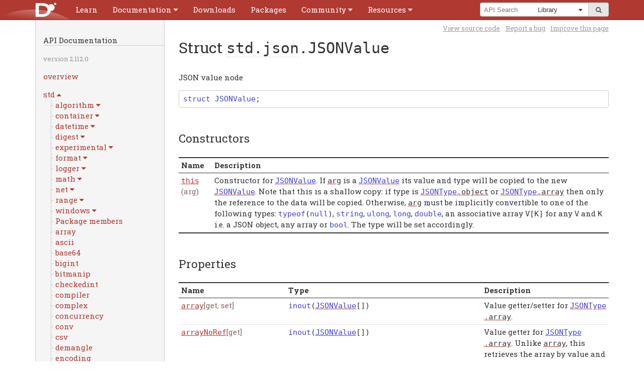

--- FILE ---
content_type: text/html
request_url: https://dlang.org/library/std/json/json_value.html
body_size: 9698
content:
<!DOCTYPE html>
<html lang="en-US">
	<!--
| Copyright (c) 1999-$#{year} by the D Language Foundation
| All Rights Reserved.
| https://dlang.org/foundation_overview.html-->
	<head>
		<meta charset="utf-8"/>
		<meta name="keywords" content="D programming language"/>
		<meta name="description" content="D Programming Language"/>
		<title>Struct JSONValue - D Programming Language</title>
		<link rel="stylesheet" href="../../../css/codemirror.css"/>
		<link rel="stylesheet" href="../../../css/style.css"/>
		<link rel="stylesheet" href="../../../css/print.css" media="print"/>
		<link rel="stylesheet" href="../../../css/ddox.css"/>
		<link rel="stylesheet" href="https://maxcdn.bootstrapcdn.com/font-awesome/4.2.0/css/font-awesome.min.css"/>
		<link rel="shortcut icon" href="../../../favicon.ico"/>
		<script src="https://ajax.googleapis.com/ajax/libs/jquery/1.7.2/jquery.min.js" type="text/javascript"></script>
		<meta name="viewport" content="width=device-width, initial-scale=1.0, minimum-scale=0.1, maximum-scale=10.0"/>
	</head>
	<body class="std" id="std.json">
		<script type="text/javascript">document.body.className += ' have-javascript';</script>
		<div id="top">
			<div class="helper">
				<div class="helper expand-container">
					<a class="logo" href="../../../">
						<img id="logo" width="125" height="95" alt="D Logo" src="../../../images/dlogo.svg"/>
					</a>
					<a class="hamburger expand-toggle" href="../../../menu.html" title="Menu">
						<span>Menu</span>
					</a>
					<div id="cssmenu">
						<ul>
							<li>
								<a href="https://tour.dlang.org">
									<span>Learn</span>
								</a>
							</li>
							<li class="expand-container">
								<a class="expand-toggle" href="../../../documentation.html">
									<span>Documentation</span>
								</a>
								<ul>
									<li>
										<a href="../../../spec/spec.html">Language Reference</a>
									</li>
									<li>
										<a href="../../../phobos/index.html">Library Reference</a>
									</li>
									<li>
										<a href="../../../dmd.html">Command-line Reference</a>
									</li>
									<li class="menu-divider">
										<a href="../../../comparison.html">Feature Overview</a>
									</li>
									<li>
										<a href="../../../articles.html">Articles</a>
									</li>
								</ul>
							</li>
							<li>
								<a href="../../../download.html">
									<span>Downloads</span>
								</a>
							</li>
							<li>
								<a href="https://code.dlang.org">
									<span>Packages</span>
								</a>
							</li>
							<li class="expand-container">
								<a class="expand-toggle" href="../../../community.html">
									<span>Community</span>
								</a>
								<ul>
									<li>
										<a href="https://dlang.org/blog">Blog</a>
									</li>
									<li>
										<a href="../../../orgs-using-d.html">Orgs using D</a>
									</li>
									<li>
										<a href="https://twitter.com/search?q=%23dlang">Twitter</a>
									</li>
									<li>
										<a href="../../../calendar.html">Calendar</a>
									</li>
									<li class="menu-divider">
										<a href="https://forum.dlang.org">Forums</a>
									</li>
									<li>
										<a href="irc://irc.libera.chat/d">IRC</a>
									</li>
									<li>
										<a href="https://wiki.dlang.org">Wiki</a>
									</li>
									<li class="menu-divider">
										<a href="https://github.com/dlang">GitHub</a>
									</li>
									<li>
										<a href="../../../bugstats.html">Issues</a>
									</li>
									<li>
										<a href="https://wiki.dlang.org/Get_involved">Get Involved</a>
									</li>
									<li class="menu-divider">
										<a href="../../../foundation">Foundation</a>
									</li>
									<li>
										<a href="../../../security.html">Security Team</a>
									</li>
									<li>
										<a href="../../../foundation/donate.html">Donate</a>
									</li>
									<li>
										<a href="../../../foundation/sponsors.html">Sponsors</a>
									</li>
								</ul>
							</li>
							<li class="expand-container">
								<a class="expand-toggle" href="../../../resources.html">
									<span>Resources</span>
								</a>
								<ul>
									<li>
										<a href="https://wiki.dlang.org/Books">Books</a>
									</li>
									<li>
										<a href="https://wiki.dlang.org/Tutorials">Tutorials</a>
									</li>
									<li class="menu-divider">
										<a href="https://wiki.dlang.org/Development_tools">Tools</a>
									</li>
									<li>
										<a href="https://wiki.dlang.org/Editors">Editors</a>
									</li>
									<li>
										<a href="https://wiki.dlang.org/IDEs">IDEs</a>
									</li>
									<li>
										<a href="http://rainers.github.io/visuald/visuald/StartPage.html">Visual D</a>
									</li>
									<li class="menu-divider">
										<a href="../../../acknowledgements.html">Acknowledgments</a>
									</li>
									<li>
										<a href="../../../dstyle.html">D Style</a>
									</li>
									<li>
										<a href="../../../spec/glossary.html">Glossary</a>
									</li>
									<li>
										<a href="../../../sitemap.html">Sitemap</a>
									</li>
								</ul>
							</li>
						</ul>
					</div>
					<div class="search-container expand-container">
						<a class="expand-toggle" href="../../../search.html" title="Search">
							<span>Search</span>
						</a>
						<div id="search-box">
							<form method="get" action="https://duckduckgo.com/" autocomplete="off">
								<input id="domains" type="hidden" name="domains" value="dlang.org"/>
								            
								<input id="sourceid" type="hidden" name="sourceid" value="google-search"/>
								            
								<span id="search-query">
									<input id="q" name="q" placeholder="Search"/>
									<input id="symbolSearch" style="display: none" type="text" name="symbolSearch" placeholder="API Search" onchange="performSymbolSearch(80);" onkeypress="this.onchange();" onpaste="this.onchange();" oninput="this.onchange();" autofocus/>
								</span>
								<span id="search-dropdown">
									<div class="helper">
										<select id="sitesearch" name="sitesearch" size="1">
											<option value="dlang.org">Entire D Site</option>                    <option selected="" value="dlang.org/spec">Language</option>                    <option selected="" value="dlang.org/library">Library</option>                    <option value="forum.dlang.org">Forums</option>
										</select>
									</div>
								</span>
								<span id="search-submit">
									<button type="submit">
										<i class="fa fa-search"></i><span>go</span>
									</button>
								</span>
							</form>
							<ul id="symbolSearchResults" class="symbolList" style="display: none"></ul><script type="application/javascript" src="../../symbols.js"></script><script type="application/javascript">var symbolSearchRootDir = "../../";
$('#symbolSearchPane').show();</script>
						</div>
					</div>
				</div>
			</div>
		</div>
		<div class="container">
			<div class="subnav-helper"></div>
			<div class="subnav">
				<h2>API Documentation</h2>
				<p>
					<span class="smallprint">
						version 2.112.0
					</span>
				</p>
				<p>
					<a href="../../../library/index.html">overview</a>
				</p>
				<ul>
					<li class="expand-container open">
						<a class="package expand-toggle" href="#">
							<span>std</span>
						</a>
						<ul class="tree-view">
					<li class="expand-container">
						<a class="package expand-toggle" href="#">
							<span>algorithm</span>
						</a>
						<ul class="tree-view">
					<li>
						<a class="module " href="../../std/algorithm.html">
							<span>Package members</span>
						</a>
					</li>
					<li>
						<a class="module " href="../../std/algorithm/comparison.html">
							<span>comparison</span>
						</a>
					</li>
					<li>
						<a class="module " href="../../std/algorithm/iteration.html">
							<span>iteration</span>
						</a>
					</li>
					<li>
						<a class="module " href="../../std/algorithm/mutation.html">
							<span>mutation</span>
						</a>
					</li>
					<li>
						<a class="module " href="../../std/algorithm/searching.html">
							<span>searching</span>
						</a>
					</li>
					<li>
						<a class="module " href="../../std/algorithm/setops.html">
							<span>setops</span>
						</a>
					</li>
					<li>
						<a class="module " href="../../std/algorithm/sorting.html">
							<span>sorting</span>
						</a>
					</li>
						</ul>
					</li>
					<li class="expand-container">
						<a class="package expand-toggle" href="#">
							<span>container</span>
						</a>
						<ul class="tree-view">
					<li>
						<a class="module " href="../../std/container.html">
							<span>Package members</span>
						</a>
					</li>
					<li>
						<a class="module " href="../../std/container/array.html">
							<span>array</span>
						</a>
					</li>
					<li>
						<a class="module " href="../../std/container/binaryheap.html">
							<span>binaryheap</span>
						</a>
					</li>
					<li>
						<a class="module " href="../../std/container/dlist.html">
							<span>dlist</span>
						</a>
					</li>
					<li>
						<a class="module " href="../../std/container/rbtree.html">
							<span>rbtree</span>
						</a>
					</li>
					<li>
						<a class="module " href="../../std/container/slist.html">
							<span>slist</span>
						</a>
					</li>
					<li>
						<a class="module " href="../../std/container/util.html">
							<span>util</span>
						</a>
					</li>
						</ul>
					</li>
					<li class="expand-container">
						<a class="package expand-toggle" href="#">
							<span>datetime</span>
						</a>
						<ul class="tree-view">
					<li>
						<a class="module " href="../../std/datetime.html">
							<span>Package members</span>
						</a>
					</li>
					<li>
						<a class="module " href="../../std/datetime/date.html">
							<span>date</span>
						</a>
					</li>
					<li>
						<a class="module " href="../../std/datetime/interval.html">
							<span>interval</span>
						</a>
					</li>
					<li>
						<a class="module " href="../../std/datetime/stopwatch.html">
							<span>stopwatch</span>
						</a>
					</li>
					<li>
						<a class="module " href="../../std/datetime/systime.html">
							<span>systime</span>
						</a>
					</li>
					<li>
						<a class="module " href="../../std/datetime/timezone.html">
							<span>timezone</span>
						</a>
					</li>
						</ul>
					</li>
					<li class="expand-container">
						<a class="package expand-toggle" href="#">
							<span>digest</span>
						</a>
						<ul class="tree-view">
					<li>
						<a class="module " href="../../std/digest.html">
							<span>Package members</span>
						</a>
					</li>
					<li>
						<a class="module " href="../../std/digest/crc.html">
							<span>crc</span>
						</a>
					</li>
					<li>
						<a class="module " href="../../std/digest/hmac.html">
							<span>hmac</span>
						</a>
					</li>
					<li>
						<a class="module " href="../../std/digest/md.html">
							<span>md</span>
						</a>
					</li>
					<li>
						<a class="module " href="../../std/digest/murmurhash.html">
							<span>murmurhash</span>
						</a>
					</li>
					<li>
						<a class="module " href="../../std/digest/ripemd.html">
							<span>ripemd</span>
						</a>
					</li>
					<li>
						<a class="module " href="../../std/digest/sha.html">
							<span>sha</span>
						</a>
					</li>
						</ul>
					</li>
					<li class="expand-container">
						<a class="package expand-toggle" href="#">
							<span>experimental</span>
						</a>
						<ul class="tree-view">
					<li class="expand-container">
						<a class="package expand-toggle" href="#">
							<span>allocator</span>
						</a>
						<ul class="tree-view">
					<li class="expand-container">
						<a class="package expand-toggle" href="#">
							<span>building_blocks</span>
						</a>
						<ul class="tree-view">
					<li>
						<a class="module " href="../../std/experimental/allocator/building_blocks.html">
							<span>Package members</span>
						</a>
					</li>
					<li>
						<a class="module " href="../../std/experimental/allocator/building_blocks/affix_allocator.html">
							<span>affix_allocator</span>
						</a>
					</li>
					<li>
						<a class="module " href="../../std/experimental/allocator/building_blocks/aligned_block_list.html">
							<span>aligned_block_list</span>
						</a>
					</li>
					<li>
						<a class="module " href="../../std/experimental/allocator/building_blocks/allocator_list.html">
							<span>allocator_list</span>
						</a>
					</li>
					<li>
						<a class="module " href="../../std/experimental/allocator/building_blocks/ascending_page_allocator.html">
							<span>ascending_page_allocator</span>
						</a>
					</li>
					<li>
						<a class="module " href="../../std/experimental/allocator/building_blocks/bitmapped_block.html">
							<span>bitmapped_block</span>
						</a>
					</li>
					<li>
						<a class="module " href="../../std/experimental/allocator/building_blocks/bucketizer.html">
							<span>bucketizer</span>
						</a>
					</li>
					<li>
						<a class="module " href="../../std/experimental/allocator/building_blocks/fallback_allocator.html">
							<span>fallback_allocator</span>
						</a>
					</li>
					<li>
						<a class="module " href="../../std/experimental/allocator/building_blocks/free_list.html">
							<span>free_list</span>
						</a>
					</li>
					<li>
						<a class="module " href="../../std/experimental/allocator/building_blocks/free_tree.html">
							<span>free_tree</span>
						</a>
					</li>
					<li>
						<a class="module " href="../../std/experimental/allocator/building_blocks/kernighan_ritchie.html">
							<span>kernighan_ritchie</span>
						</a>
					</li>
					<li>
						<a class="module " href="../../std/experimental/allocator/building_blocks/null_allocator.html">
							<span>null_allocator</span>
						</a>
					</li>
					<li>
						<a class="module " href="../../std/experimental/allocator/building_blocks/quantizer.html">
							<span>quantizer</span>
						</a>
					</li>
					<li>
						<a class="module " href="../../std/experimental/allocator/building_blocks/region.html">
							<span>region</span>
						</a>
					</li>
					<li>
						<a class="module " href="../../std/experimental/allocator/building_blocks/scoped_allocator.html">
							<span>scoped_allocator</span>
						</a>
					</li>
					<li>
						<a class="module " href="../../std/experimental/allocator/building_blocks/segregator.html">
							<span>segregator</span>
						</a>
					</li>
					<li>
						<a class="module " href="../../std/experimental/allocator/building_blocks/stats_collector.html">
							<span>stats_collector</span>
						</a>
					</li>
						</ul>
					</li>
					<li>
						<a class="module " href="../../std/experimental/allocator.html">
							<span>Package members</span>
						</a>
					</li>
					<li>
						<a class="module " href="../../std/experimental/allocator/common.html">
							<span>common</span>
						</a>
					</li>
					<li>
						<a class="module " href="../../std/experimental/allocator/gc_allocator.html">
							<span>gc_allocator</span>
						</a>
					</li>
					<li>
						<a class="module " href="../../std/experimental/allocator/mallocator.html">
							<span>mallocator</span>
						</a>
					</li>
					<li>
						<a class="module " href="../../std/experimental/allocator/mmap_allocator.html">
							<span>mmap_allocator</span>
						</a>
					</li>
					<li>
						<a class="module " href="../../std/experimental/allocator/showcase.html">
							<span>showcase</span>
						</a>
					</li>
					<li>
						<a class="module " href="../../std/experimental/allocator/typed.html">
							<span>typed</span>
						</a>
					</li>
						</ul>
					</li>
					<li class="expand-container">
						<a class="package expand-toggle" href="#">
							<span>logger</span>
						</a>
						<ul class="tree-view">
					<li>
						<a class="module " href="../../std/experimental/logger.html">
							<span>Package members</span>
						</a>
					</li>
					<li>
						<a class="module " href="../../std/experimental/logger/core.html">
							<span>core</span>
						</a>
					</li>
					<li>
						<a class="module " href="../../std/experimental/logger/filelogger.html">
							<span>filelogger</span>
						</a>
					</li>
					<li>
						<a class="module " href="../../std/experimental/logger/multilogger.html">
							<span>multilogger</span>
						</a>
					</li>
					<li>
						<a class="module " href="../../std/experimental/logger/nulllogger.html">
							<span>nulllogger</span>
						</a>
					</li>
						</ul>
					</li>
					<li>
						<a class="module " href="../../std/experimental/checkedint.html">
							<span>checkedint</span>
						</a>
					</li>
						</ul>
					</li>
					<li class="expand-container">
						<a class="package expand-toggle" href="#">
							<span>format</span>
						</a>
						<ul class="tree-view">
					<li>
						<a class="module " href="../../std/format.html">
							<span>Package members</span>
						</a>
					</li>
					<li>
						<a class="module " href="../../std/format/read.html">
							<span>read</span>
						</a>
					</li>
					<li>
						<a class="module " href="../../std/format/spec.html">
							<span>spec</span>
						</a>
					</li>
					<li>
						<a class="module " href="../../std/format/write.html">
							<span>write</span>
						</a>
					</li>
						</ul>
					</li>
					<li class="expand-container">
						<a class="package expand-toggle" href="#">
							<span>logger</span>
						</a>
						<ul class="tree-view">
					<li>
						<a class="module " href="../../std/logger.html">
							<span>Package members</span>
						</a>
					</li>
					<li>
						<a class="module " href="../../std/logger/core.html">
							<span>core</span>
						</a>
					</li>
					<li>
						<a class="module " href="../../std/logger/filelogger.html">
							<span>filelogger</span>
						</a>
					</li>
					<li>
						<a class="module " href="../../std/logger/multilogger.html">
							<span>multilogger</span>
						</a>
					</li>
					<li>
						<a class="module " href="../../std/logger/nulllogger.html">
							<span>nulllogger</span>
						</a>
					</li>
						</ul>
					</li>
					<li class="expand-container">
						<a class="package expand-toggle" href="#">
							<span>math</span>
						</a>
						<ul class="tree-view">
					<li>
						<a class="module " href="../../std/math.html">
							<span>Package members</span>
						</a>
					</li>
					<li>
						<a class="module " href="../../std/math/algebraic.html">
							<span>algebraic</span>
						</a>
					</li>
					<li>
						<a class="module " href="../../std/math/constants.html">
							<span>constants</span>
						</a>
					</li>
					<li>
						<a class="module " href="../../std/math/exponential.html">
							<span>exponential</span>
						</a>
					</li>
					<li>
						<a class="module " href="../../std/math/hardware.html">
							<span>hardware</span>
						</a>
					</li>
					<li>
						<a class="module " href="../../std/math/operations.html">
							<span>operations</span>
						</a>
					</li>
					<li>
						<a class="module " href="../../std/math/remainder.html">
							<span>remainder</span>
						</a>
					</li>
					<li>
						<a class="module " href="../../std/math/rounding.html">
							<span>rounding</span>
						</a>
					</li>
					<li>
						<a class="module " href="../../std/math/traits.html">
							<span>traits</span>
						</a>
					</li>
					<li>
						<a class="module " href="../../std/math/trigonometry.html">
							<span>trigonometry</span>
						</a>
					</li>
						</ul>
					</li>
					<li class="expand-container">
						<a class="package expand-toggle" href="#">
							<span>net</span>
						</a>
						<ul class="tree-view">
					<li>
						<a class="module " href="../../std/net/curl.html">
							<span>curl</span>
						</a>
					</li>
					<li>
						<a class="module " href="../../std/net/isemail.html">
							<span>isemail</span>
						</a>
					</li>
						</ul>
					</li>
					<li class="expand-container">
						<a class="package expand-toggle" href="#">
							<span>range</span>
						</a>
						<ul class="tree-view">
					<li>
						<a class="module " href="../../std/range.html">
							<span>Package members</span>
						</a>
					</li>
					<li>
						<a class="module " href="../../std/range/interfaces.html">
							<span>interfaces</span>
						</a>
					</li>
					<li>
						<a class="module " href="../../std/range/primitives.html">
							<span>primitives</span>
						</a>
					</li>
						</ul>
					</li>
					<li class="expand-container">
						<a class="package expand-toggle" href="#">
							<span>windows</span>
						</a>
						<ul class="tree-view">
					<li>
						<a class="module " href="../../std/windows/charset.html">
							<span>charset</span>
						</a>
					</li>
					<li>
						<a class="module " href="../../std/windows/syserror.html">
							<span>syserror</span>
						</a>
					</li>
						</ul>
					</li>
					<li>
						<a class="module " href="../../std.html">
							<span>Package members</span>
						</a>
					</li>
					<li>
						<a class="module " href="../../std/array.html">
							<span>array</span>
						</a>
					</li>
					<li>
						<a class="module " href="../../std/ascii.html">
							<span>ascii</span>
						</a>
					</li>
					<li>
						<a class="module " href="../../std/base64.html">
							<span>base64</span>
						</a>
					</li>
					<li>
						<a class="module " href="../../std/bigint.html">
							<span>bigint</span>
						</a>
					</li>
					<li>
						<a class="module " href="../../std/bitmanip.html">
							<span>bitmanip</span>
						</a>
					</li>
					<li>
						<a class="module " href="../../std/checkedint.html">
							<span>checkedint</span>
						</a>
					</li>
					<li>
						<a class="module " href="../../std/compiler.html">
							<span>compiler</span>
						</a>
					</li>
					<li>
						<a class="module " href="../../std/complex.html">
							<span>complex</span>
						</a>
					</li>
					<li>
						<a class="module " href="../../std/concurrency.html">
							<span>concurrency</span>
						</a>
					</li>
					<li>
						<a class="module " href="../../std/conv.html">
							<span>conv</span>
						</a>
					</li>
					<li>
						<a class="module " href="../../std/csv.html">
							<span>csv</span>
						</a>
					</li>
					<li>
						<a class="module " href="../../std/demangle.html">
							<span>demangle</span>
						</a>
					</li>
					<li>
						<a class="module " href="../../std/encoding.html">
							<span>encoding</span>
						</a>
					</li>
					<li>
						<a class="module " href="../../std/exception.html">
							<span>exception</span>
						</a>
					</li>
					<li>
						<a class="module " href="../../std/file.html">
							<span>file</span>
						</a>
					</li>
					<li>
						<a class="module " href="../../std/functional.html">
							<span>functional</span>
						</a>
					</li>
					<li>
						<a class="module " href="../../std/getopt.html">
							<span>getopt</span>
						</a>
					</li>
					<li>
						<a class="module " href="../../std/int128.html">
							<span>int128</span>
						</a>
					</li>
					<li>
						<a class="module selected" href="../../std/json.html">
							<span>json</span>
						</a>
					</li>
					<li>
						<a class="module " href="../../std/mathspecial.html">
							<span>mathspecial</span>
						</a>
					</li>
					<li>
						<a class="module " href="../../std/meta.html">
							<span>meta</span>
						</a>
					</li>
					<li>
						<a class="module " href="../../std/mmfile.html">
							<span>mmfile</span>
						</a>
					</li>
					<li>
						<a class="module " href="../../std/numeric.html">
							<span>numeric</span>
						</a>
					</li>
					<li>
						<a class="module " href="../../std/outbuffer.html">
							<span>outbuffer</span>
						</a>
					</li>
					<li>
						<a class="module " href="../../std/parallelism.html">
							<span>parallelism</span>
						</a>
					</li>
					<li>
						<a class="module " href="../../std/path.html">
							<span>path</span>
						</a>
					</li>
					<li>
						<a class="module " href="../../std/process.html">
							<span>process</span>
						</a>
					</li>
					<li>
						<a class="module " href="../../std/random.html">
							<span>random</span>
						</a>
					</li>
					<li>
						<a class="module " href="../../std/regex.html">
							<span>regex</span>
						</a>
					</li>
					<li>
						<a class="module " href="../../std/signals.html">
							<span>signals</span>
						</a>
					</li>
					<li>
						<a class="module " href="../../std/socket.html">
							<span>socket</span>
						</a>
					</li>
					<li>
						<a class="module " href="../../std/stdint.html">
							<span>stdint</span>
						</a>
					</li>
					<li>
						<a class="module " href="../../std/stdio.html">
							<span>stdio</span>
						</a>
					</li>
					<li>
						<a class="module " href="../../std/string.html">
							<span>string</span>
						</a>
					</li>
					<li>
						<a class="module " href="../../std/sumtype.html">
							<span>sumtype</span>
						</a>
					</li>
					<li>
						<a class="module " href="../../std/system.html">
							<span>system</span>
						</a>
					</li>
					<li>
						<a class="module " href="../../std/traits.html">
							<span>traits</span>
						</a>
					</li>
					<li>
						<a class="module " href="../../std/typecons.html">
							<span>typecons</span>
						</a>
					</li>
					<li>
						<a class="module " href="../../std/uni.html">
							<span>uni</span>
						</a>
					</li>
					<li>
						<a class="module " href="../../std/uri.html">
							<span>uri</span>
						</a>
					</li>
					<li>
						<a class="module " href="../../std/utf.html">
							<span>utf</span>
						</a>
					</li>
					<li>
						<a class="module " href="../../std/uuid.html">
							<span>uuid</span>
						</a>
					</li>
					<li>
						<a class="module " href="../../std/variant.html">
							<span>variant</span>
						</a>
					</li>
					<li>
						<a class="module " href="../../std/zip.html">
							<span>zip</span>
						</a>
					</li>
					<li>
						<a class="module " href="../../std/zlib.html">
							<span>zlib</span>
						</a>
					</li>
						</ul>
					</li>
					<li class="expand-container">
						<a class="package expand-toggle" href="#">
							<span>core</span>
						</a>
						<ul class="tree-view">
					<li class="expand-container">
						<a class="package expand-toggle" href="#">
							<span>gc</span>
						</a>
						<ul class="tree-view">
					<li>
						<a class="module " href="../../core/gc/config.html">
							<span>config</span>
						</a>
					</li>
					<li>
						<a class="module " href="../../core/gc/gcinterface.html">
							<span>gcinterface</span>
						</a>
					</li>
					<li>
						<a class="module " href="../../core/gc/registry.html">
							<span>registry</span>
						</a>
					</li>
						</ul>
					</li>
					<li class="expand-container">
						<a class="package expand-toggle" href="#">
							<span>stdc</span>
						</a>
						<ul class="tree-view">
					<li>
						<a class="module " href="../../core/stdc/assert_.html">
							<span>assert_</span>
						</a>
					</li>
					<li>
						<a class="module " href="../../core/stdc/complex.html">
							<span>complex</span>
						</a>
					</li>
					<li>
						<a class="module " href="../../core/stdc/ctype.html">
							<span>ctype</span>
						</a>
					</li>
					<li>
						<a class="module " href="../../core/stdc/errno.html">
							<span>errno</span>
						</a>
					</li>
					<li>
						<a class="module " href="../../core/stdc/fenv.html">
							<span>fenv</span>
						</a>
					</li>
					<li>
						<a class="module " href="../../core/stdc/float_.html">
							<span>float_</span>
						</a>
					</li>
					<li>
						<a class="module " href="../../core/stdc/inttypes.html">
							<span>inttypes</span>
						</a>
					</li>
					<li>
						<a class="module " href="../../core/stdc/limits.html">
							<span>limits</span>
						</a>
					</li>
					<li>
						<a class="module " href="../../core/stdc/locale.html">
							<span>locale</span>
						</a>
					</li>
					<li>
						<a class="module " href="../../core/stdc/math.html">
							<span>math</span>
						</a>
					</li>
					<li>
						<a class="module " href="../../core/stdc/signal.html">
							<span>signal</span>
						</a>
					</li>
					<li>
						<a class="module " href="../../core/stdc/stdarg.html">
							<span>stdarg</span>
						</a>
					</li>
					<li>
						<a class="module " href="../../core/stdc/stdatomic.html">
							<span>stdatomic</span>
						</a>
					</li>
					<li>
						<a class="module " href="../../core/stdc/stddef.html">
							<span>stddef</span>
						</a>
					</li>
					<li>
						<a class="module " href="../../core/stdc/stdint.html">
							<span>stdint</span>
						</a>
					</li>
					<li>
						<a class="module " href="../../core/stdc/stdio.html">
							<span>stdio</span>
						</a>
					</li>
					<li>
						<a class="module " href="../../core/stdc/stdlib.html">
							<span>stdlib</span>
						</a>
					</li>
					<li>
						<a class="module " href="../../core/stdc/string.html">
							<span>string</span>
						</a>
					</li>
					<li>
						<a class="module " href="../../core/stdc/tgmath.html">
							<span>tgmath</span>
						</a>
					</li>
					<li>
						<a class="module " href="../../core/stdc/time.html">
							<span>time</span>
						</a>
					</li>
					<li>
						<a class="module " href="../../core/stdc/wchar_.html">
							<span>wchar_</span>
						</a>
					</li>
					<li>
						<a class="module " href="../../core/stdc/wctype.html">
							<span>wctype</span>
						</a>
					</li>
						</ul>
					</li>
					<li class="expand-container">
						<a class="package expand-toggle" href="#">
							<span>stdcpp</span>
						</a>
						<ul class="tree-view">
					<li>
						<a class="module " href="../../core/stdcpp/allocator.html">
							<span>allocator</span>
						</a>
					</li>
					<li>
						<a class="module " href="../../core/stdcpp/array.html">
							<span>array</span>
						</a>
					</li>
					<li>
						<a class="module " href="../../core/stdcpp/exception.html">
							<span>exception</span>
						</a>
					</li>
					<li>
						<a class="module " href="../../core/stdcpp/memory.html">
							<span>memory</span>
						</a>
					</li>
					<li>
						<a class="module " href="../../core/stdcpp/new_.html">
							<span>new_</span>
						</a>
					</li>
					<li>
						<a class="module " href="../../core/stdcpp/string.html">
							<span>string</span>
						</a>
					</li>
					<li>
						<a class="module " href="../../core/stdcpp/string_view.html">
							<span>string_view</span>
						</a>
					</li>
					<li>
						<a class="module " href="../../core/stdcpp/type_traits.html">
							<span>type_traits</span>
						</a>
					</li>
					<li>
						<a class="module " href="../../core/stdcpp/typeinfo.html">
							<span>typeinfo</span>
						</a>
					</li>
					<li>
						<a class="module " href="../../core/stdcpp/utility.html">
							<span>utility</span>
						</a>
					</li>
					<li>
						<a class="module " href="../../core/stdcpp/vector.html">
							<span>vector</span>
						</a>
					</li>
					<li>
						<a class="module " href="../../core/stdcpp/xutility.html">
							<span>xutility</span>
						</a>
					</li>
						</ul>
					</li>
					<li class="expand-container">
						<a class="package expand-toggle" href="#">
							<span>sync</span>
						</a>
						<ul class="tree-view">
					<li>
						<a class="module " href="../../core/sync.html">
							<span>Package members</span>
						</a>
					</li>
					<li>
						<a class="module " href="../../core/sync/barrier.html">
							<span>barrier</span>
						</a>
					</li>
					<li>
						<a class="module " href="../../core/sync/condition.html">
							<span>condition</span>
						</a>
					</li>
					<li>
						<a class="module " href="../../core/sync/config.html">
							<span>config</span>
						</a>
					</li>
					<li>
						<a class="module " href="../../core/sync/event.html">
							<span>event</span>
						</a>
					</li>
					<li>
						<a class="module " href="../../core/sync/exception.html">
							<span>exception</span>
						</a>
					</li>
					<li>
						<a class="module " href="../../core/sync/mutex.html">
							<span>mutex</span>
						</a>
					</li>
					<li>
						<a class="module " href="../../core/sync/rwmutex.html">
							<span>rwmutex</span>
						</a>
					</li>
					<li>
						<a class="module " href="../../core/sync/semaphore.html">
							<span>semaphore</span>
						</a>
					</li>
						</ul>
					</li>
					<li class="expand-container">
						<a class="package expand-toggle" href="#">
							<span>thread</span>
						</a>
						<ul class="tree-view">
					<li class="expand-container">
						<a class="package expand-toggle" href="#">
							<span>fiber</span>
						</a>
						<ul class="tree-view">
					<li>
						<a class="module " href="../../core/thread/fiber.html">
							<span>Package members</span>
						</a>
					</li>
					<li>
						<a class="module " href="../../core/thread/fiber/base.html">
							<span>base</span>
						</a>
					</li>
						</ul>
					</li>
					<li>
						<a class="module " href="../../core/thread.html">
							<span>Package members</span>
						</a>
					</li>
					<li>
						<a class="module " href="../../core/thread/context.html">
							<span>context</span>
						</a>
					</li>
					<li>
						<a class="module " href="../../core/thread/osthread.html">
							<span>osthread</span>
						</a>
					</li>
					<li>
						<a class="module " href="../../core/thread/threadbase.html">
							<span>threadbase</span>
						</a>
					</li>
					<li>
						<a class="module " href="../../core/thread/threadgroup.html">
							<span>threadgroup</span>
						</a>
					</li>
					<li>
						<a class="module " href="../../core/thread/types.html">
							<span>types</span>
						</a>
					</li>
						</ul>
					</li>
					<li>
						<a class="module " href="../../core/atomic.html">
							<span>atomic</span>
						</a>
					</li>
					<li>
						<a class="module " href="../../core/attribute.html">
							<span>attribute</span>
						</a>
					</li>
					<li>
						<a class="module " href="../../core/bitop.html">
							<span>bitop</span>
						</a>
					</li>
					<li>
						<a class="module " href="../../core/builtins.html">
							<span>builtins</span>
						</a>
					</li>
					<li>
						<a class="module " href="../../core/checkedint.html">
							<span>checkedint</span>
						</a>
					</li>
					<li>
						<a class="module " href="../../core/cpuid.html">
							<span>cpuid</span>
						</a>
					</li>
					<li>
						<a class="module " href="../../core/demangle.html">
							<span>demangle</span>
						</a>
					</li>
					<li>
						<a class="module " href="../../core/exception.html">
							<span>exception</span>
						</a>
					</li>
					<li>
						<a class="module " href="../../core/interpolation.html">
							<span>interpolation</span>
						</a>
					</li>
					<li>
						<a class="module " href="../../core/math.html">
							<span>math</span>
						</a>
					</li>
					<li>
						<a class="module " href="../../core/memory.html">
							<span>memory</span>
						</a>
					</li>
					<li>
						<a class="module " href="../../core/runtime.html">
							<span>runtime</span>
						</a>
					</li>
					<li>
						<a class="module " href="../../core/simd.html">
							<span>simd</span>
						</a>
					</li>
					<li>
						<a class="module " href="../../core/time.html">
							<span>time</span>
						</a>
					</li>
					<li>
						<a class="module " href="../../core/vararg.html">
							<span>vararg</span>
						</a>
					</li>
					<li>
						<a class="module " href="../../core/volatile.html">
							<span>volatile</span>
						</a>
					</li>
						</ul>
					</li>
					<li class="expand-container">
						<a class="package expand-toggle" href="#">
							<span>dmd</span>
						</a>
						<ul class="tree-view">
					<li class="expand-container">
						<a class="package expand-toggle" href="#">
							<span>backend</span>
						</a>
						<ul class="tree-view">
					<li class="expand-container">
						<a class="package expand-toggle" href="#">
							<span>arm</span>
						</a>
						<ul class="tree-view">
					<li>
						<a class="module " href="../../dmd/backend/arm/cod1.html">
							<span>cod1</span>
						</a>
					</li>
					<li>
						<a class="module " href="../../dmd/backend/arm/cod2.html">
							<span>cod2</span>
						</a>
					</li>
					<li>
						<a class="module " href="../../dmd/backend/arm/cod3.html">
							<span>cod3</span>
						</a>
					</li>
					<li>
						<a class="module " href="../../dmd/backend/arm/cod4.html">
							<span>cod4</span>
						</a>
					</li>
					<li>
						<a class="module " href="../../dmd/backend/arm/disasmarm.html">
							<span>disasmarm</span>
						</a>
					</li>
					<li>
						<a class="module " href="../../dmd/backend/arm/instr.html">
							<span>instr</span>
						</a>
					</li>
						</ul>
					</li>
					<li class="expand-container">
						<a class="package expand-toggle" href="#">
							<span>x86</span>
						</a>
						<ul class="tree-view">
					<li>
						<a class="module " href="../../dmd/backend/x86/cg87.html">
							<span>cg87</span>
						</a>
					</li>
					<li>
						<a class="module " href="../../dmd/backend/x86/cgcod.html">
							<span>cgcod</span>
						</a>
					</li>
					<li>
						<a class="module " href="../../dmd/backend/x86/cgreg.html">
							<span>cgreg</span>
						</a>
					</li>
					<li>
						<a class="module " href="../../dmd/backend/x86/cgxmm.html">
							<span>cgxmm</span>
						</a>
					</li>
					<li>
						<a class="module " href="../../dmd/backend/x86/cod1.html">
							<span>cod1</span>
						</a>
					</li>
					<li>
						<a class="module " href="../../dmd/backend/x86/cod2.html">
							<span>cod2</span>
						</a>
					</li>
					<li>
						<a class="module " href="../../dmd/backend/x86/cod3.html">
							<span>cod3</span>
						</a>
					</li>
					<li>
						<a class="module " href="../../dmd/backend/x86/cod4.html">
							<span>cod4</span>
						</a>
					</li>
					<li>
						<a class="module " href="../../dmd/backend/x86/cod5.html">
							<span>cod5</span>
						</a>
					</li>
					<li>
						<a class="module " href="../../dmd/backend/x86/code_x86.html">
							<span>code_x86</span>
						</a>
					</li>
					<li>
						<a class="module " href="../../dmd/backend/x86/disasm86.html">
							<span>disasm86</span>
						</a>
					</li>
					<li>
						<a class="module " href="../../dmd/backend/x86/nteh.html">
							<span>nteh</span>
						</a>
					</li>
					<li>
						<a class="module " href="../../dmd/backend/x86/xmm.html">
							<span>xmm</span>
						</a>
					</li>
						</ul>
					</li>
					<li>
						<a class="module " href="../../dmd/backend/aarray.html">
							<span>aarray</span>
						</a>
					</li>
					<li>
						<a class="module " href="../../dmd/backend/backconfig.html">
							<span>backconfig</span>
						</a>
					</li>
					<li>
						<a class="module " href="../../dmd/backend/barray.html">
							<span>barray</span>
						</a>
					</li>
					<li>
						<a class="module " href="../../dmd/backend/bcomplex.html">
							<span>bcomplex</span>
						</a>
					</li>
					<li>
						<a class="module " href="../../dmd/backend/blockopt.html">
							<span>blockopt</span>
						</a>
					</li>
					<li>
						<a class="module " href="../../dmd/backend/cc.html">
							<span>cc</span>
						</a>
					</li>
					<li>
						<a class="module " href="../../dmd/backend/cdef.html">
							<span>cdef</span>
						</a>
					</li>
					<li>
						<a class="module " href="../../dmd/backend/cg.html">
							<span>cg</span>
						</a>
					</li>
					<li>
						<a class="module " href="../../dmd/backend/cgcs.html">
							<span>cgcs</span>
						</a>
					</li>
					<li>
						<a class="module " href="../../dmd/backend/cgcse.html">
							<span>cgcse</span>
						</a>
					</li>
					<li>
						<a class="module " href="../../dmd/backend/cgcv.html">
							<span>cgcv</span>
						</a>
					</li>
					<li>
						<a class="module " href="../../dmd/backend/cgelem.html">
							<span>cgelem</span>
						</a>
					</li>
					<li>
						<a class="module " href="../../dmd/backend/cgen.html">
							<span>cgen</span>
						</a>
					</li>
					<li>
						<a class="module " href="../../dmd/backend/cgsched.html">
							<span>cgsched</span>
						</a>
					</li>
					<li>
						<a class="module " href="../../dmd/backend/code.html">
							<span>code</span>
						</a>
					</li>
					<li>
						<a class="module " href="../../dmd/backend/codebuilder.html">
							<span>codebuilder</span>
						</a>
					</li>
					<li>
						<a class="module " href="../../dmd/backend/cv4.html">
							<span>cv4</span>
						</a>
					</li>
					<li>
						<a class="module " href="../../dmd/backend/cv8.html">
							<span>cv8</span>
						</a>
					</li>
					<li>
						<a class="module " href="../../dmd/backend/dcgcv.html">
							<span>dcgcv</span>
						</a>
					</li>
					<li>
						<a class="module " href="../../dmd/backend/dcode.html">
							<span>dcode</span>
						</a>
					</li>
					<li>
						<a class="module " href="../../dmd/backend/debugprint.html">
							<span>debugprint</span>
						</a>
					</li>
					<li>
						<a class="module " href="../../dmd/backend/divcoeff.html">
							<span>divcoeff</span>
						</a>
					</li>
					<li>
						<a class="module " href="../../dmd/backend/dlist.html">
							<span>dlist</span>
						</a>
					</li>
					<li>
						<a class="module " href="../../dmd/backend/dout.html">
							<span>dout</span>
						</a>
					</li>
					<li>
						<a class="module " href="../../dmd/backend/drtlsym.html">
							<span>drtlsym</span>
						</a>
					</li>
					<li>
						<a class="module " href="../../dmd/backend/dt.html">
							<span>dt</span>
						</a>
					</li>
					<li>
						<a class="module " href="../../dmd/backend/dtype.html">
							<span>dtype</span>
						</a>
					</li>
					<li>
						<a class="module " href="../../dmd/backend/dvarstats.html">
							<span>dvarstats</span>
						</a>
					</li>
					<li>
						<a class="module " href="../../dmd/backend/dvec.html">
							<span>dvec</span>
						</a>
					</li>
					<li>
						<a class="module " href="../../dmd/backend/dwarf.html">
							<span>dwarf</span>
						</a>
					</li>
					<li>
						<a class="module " href="../../dmd/backend/dwarf2.html">
							<span>dwarf2</span>
						</a>
					</li>
					<li>
						<a class="module " href="../../dmd/backend/dwarfdbginf.html">
							<span>dwarfdbginf</span>
						</a>
					</li>
					<li>
						<a class="module " href="../../dmd/backend/dwarfeh.html">
							<span>dwarfeh</span>
						</a>
					</li>
					<li>
						<a class="module " href="../../dmd/backend/ee.html">
							<span>ee</span>
						</a>
					</li>
					<li>
						<a class="module " href="../../dmd/backend/eh.html">
							<span>eh</span>
						</a>
					</li>
					<li>
						<a class="module " href="../../dmd/backend/el.html">
							<span>el</span>
						</a>
					</li>
					<li>
						<a class="module " href="../../dmd/backend/elem.html">
							<span>elem</span>
						</a>
					</li>
					<li>
						<a class="module " href="../../dmd/backend/elfobj.html">
							<span>elfobj</span>
						</a>
					</li>
					<li>
						<a class="module " href="../../dmd/backend/elpicpie.html">
							<span>elpicpie</span>
						</a>
					</li>
					<li>
						<a class="module " href="../../dmd/backend/evalu8.html">
							<span>evalu8</span>
						</a>
					</li>
					<li>
						<a class="module " href="../../dmd/backend/fp.html">
							<span>fp</span>
						</a>
					</li>
					<li>
						<a class="module " href="../../dmd/backend/gdag.html">
							<span>gdag</span>
						</a>
					</li>
					<li>
						<a class="module " href="../../dmd/backend/gflow.html">
							<span>gflow</span>
						</a>
					</li>
					<li>
						<a class="module " href="../../dmd/backend/global.html">
							<span>global</span>
						</a>
					</li>
					<li>
						<a class="module " href="../../dmd/backend/glocal.html">
							<span>glocal</span>
						</a>
					</li>
					<li>
						<a class="module " href="../../dmd/backend/gloop.html">
							<span>gloop</span>
						</a>
					</li>
					<li>
						<a class="module " href="../../dmd/backend/go.html">
							<span>go</span>
						</a>
					</li>
					<li>
						<a class="module " href="../../dmd/backend/goh.html">
							<span>goh</span>
						</a>
					</li>
					<li>
						<a class="module " href="../../dmd/backend/gother.html">
							<span>gother</span>
						</a>
					</li>
					<li>
						<a class="module " href="../../dmd/backend/gsroa.html">
							<span>gsroa</span>
						</a>
					</li>
					<li>
						<a class="module " href="../../dmd/backend/iasm.html">
							<span>iasm</span>
						</a>
					</li>
					<li>
						<a class="module " href="../../dmd/backend/inliner.html">
							<span>inliner</span>
						</a>
					</li>
					<li>
						<a class="module " href="../../dmd/backend/mach.html">
							<span>mach</span>
						</a>
					</li>
					<li>
						<a class="module " href="../../dmd/backend/machobj.html">
							<span>machobj</span>
						</a>
					</li>
					<li>
						<a class="module " href="../../dmd/backend/melf.html">
							<span>melf</span>
						</a>
					</li>
					<li>
						<a class="module " href="../../dmd/backend/mem.html">
							<span>mem</span>
						</a>
					</li>
					<li>
						<a class="module " href="../../dmd/backend/mscoff.html">
							<span>mscoff</span>
						</a>
					</li>
					<li>
						<a class="module " href="../../dmd/backend/mscoffobj.html">
							<span>mscoffobj</span>
						</a>
					</li>
					<li>
						<a class="module " href="../../dmd/backend/obj.html">
							<span>obj</span>
						</a>
					</li>
					<li>
						<a class="module " href="../../dmd/backend/oper.html">
							<span>oper</span>
						</a>
					</li>
					<li>
						<a class="module " href="../../dmd/backend/pdata.html">
							<span>pdata</span>
						</a>
					</li>
					<li>
						<a class="module " href="../../dmd/backend/ptrntab.html">
							<span>ptrntab</span>
						</a>
					</li>
					<li>
						<a class="module " href="../../dmd/backend/rtlsym.html">
							<span>rtlsym</span>
						</a>
					</li>
					<li>
						<a class="module " href="../../dmd/backend/symbol.html">
							<span>symbol</span>
						</a>
					</li>
					<li>
						<a class="module " href="../../dmd/backend/symtab.html">
							<span>symtab</span>
						</a>
					</li>
					<li>
						<a class="module " href="../../dmd/backend/ty.html">
							<span>ty</span>
						</a>
					</li>
					<li>
						<a class="module " href="../../dmd/backend/type.html">
							<span>type</span>
						</a>
					</li>
					<li>
						<a class="module " href="../../dmd/backend/util2.html">
							<span>util2</span>
						</a>
					</li>
					<li>
						<a class="module " href="../../dmd/backend/var.html">
							<span>var</span>
						</a>
					</li>
						</ul>
					</li>
					<li class="expand-container">
						<a class="package expand-toggle" href="#">
							<span>common</span>
						</a>
						<ul class="tree-view">
					<li>
						<a class="module " href="../../dmd/common/bitfields.html">
							<span>bitfields</span>
						</a>
					</li>
					<li>
						<a class="module " href="../../dmd/common/charactertables.html">
							<span>charactertables</span>
						</a>
					</li>
					<li>
						<a class="module " href="../../dmd/common/file.html">
							<span>file</span>
						</a>
					</li>
					<li>
						<a class="module " href="../../dmd/common/outbuffer.html">
							<span>outbuffer</span>
						</a>
					</li>
					<li>
						<a class="module " href="../../dmd/common/smallbuffer.html">
							<span>smallbuffer</span>
						</a>
					</li>
						</ul>
					</li>
					<li class="expand-container">
						<a class="package expand-toggle" href="#">
							<span>glue</span>
						</a>
						<ul class="tree-view">
					<li>
						<a class="module " href="../../dmd/glue.html">
							<span>Package members</span>
						</a>
					</li>
					<li>
						<a class="module " href="../../dmd/glue/e2ir.html">
							<span>e2ir</span>
						</a>
					</li>
					<li>
						<a class="module " href="../../dmd/glue/objc.html">
							<span>objc</span>
						</a>
					</li>
					<li>
						<a class="module " href="../../dmd/glue/s2ir.html">
							<span>s2ir</span>
						</a>
					</li>
					<li>
						<a class="module " href="../../dmd/glue/tocsym.html">
							<span>tocsym</span>
						</a>
					</li>
					<li>
						<a class="module " href="../../dmd/glue/toctype.html">
							<span>toctype</span>
						</a>
					</li>
					<li>
						<a class="module " href="../../dmd/glue/tocvdebug.html">
							<span>tocvdebug</span>
						</a>
					</li>
					<li>
						<a class="module " href="../../dmd/glue/todt.html">
							<span>todt</span>
						</a>
					</li>
					<li>
						<a class="module " href="../../dmd/glue/toir.html">
							<span>toir</span>
						</a>
					</li>
					<li>
						<a class="module " href="../../dmd/glue/toobj.html">
							<span>toobj</span>
						</a>
					</li>
						</ul>
					</li>
					<li class="expand-container">
						<a class="package expand-toggle" href="#">
							<span>iasm</span>
						</a>
						<ul class="tree-view">
					<li>
						<a class="module " href="../../dmd/iasm.html">
							<span>Package members</span>
						</a>
					</li>
					<li>
						<a class="module " href="../../dmd/iasm/dmdaarch64.html">
							<span>dmdaarch64</span>
						</a>
					</li>
					<li>
						<a class="module " href="../../dmd/iasm/dmdx86.html">
							<span>dmdx86</span>
						</a>
					</li>
					<li>
						<a class="module " href="../../dmd/iasm/gcc.html">
							<span>gcc</span>
						</a>
					</li>
						</ul>
					</li>
					<li class="expand-container">
						<a class="package expand-toggle" href="#">
							<span>lib</span>
						</a>
						<ul class="tree-view">
					<li>
						<a class="module " href="../../dmd/lib.html">
							<span>Package members</span>
						</a>
					</li>
					<li>
						<a class="module " href="../../dmd/lib/elf.html">
							<span>elf</span>
						</a>
					</li>
					<li>
						<a class="module " href="../../dmd/lib/mach.html">
							<span>mach</span>
						</a>
					</li>
					<li>
						<a class="module " href="../../dmd/lib/mscoff.html">
							<span>mscoff</span>
						</a>
					</li>
					<li>
						<a class="module " href="../../dmd/lib/scanelf.html">
							<span>scanelf</span>
						</a>
					</li>
					<li>
						<a class="module " href="../../dmd/lib/scanmach.html">
							<span>scanmach</span>
						</a>
					</li>
					<li>
						<a class="module " href="../../dmd/lib/scanmscoff.html">
							<span>scanmscoff</span>
						</a>
					</li>
						</ul>
					</li>
					<li class="expand-container">
						<a class="package expand-toggle" href="#">
							<span>mangle</span>
						</a>
						<ul class="tree-view">
					<li>
						<a class="module " href="../../dmd/mangle.html">
							<span>Package members</span>
						</a>
					</li>
					<li>
						<a class="module " href="../../dmd/mangle/basic.html">
							<span>basic</span>
						</a>
					</li>
					<li>
						<a class="module " href="../../dmd/mangle/cpp.html">
							<span>cpp</span>
						</a>
					</li>
					<li>
						<a class="module " href="../../dmd/mangle/cppwin.html">
							<span>cppwin</span>
						</a>
					</li>
						</ul>
					</li>
					<li class="expand-container">
						<a class="package expand-toggle" href="#">
							<span>root</span>
						</a>
						<ul class="tree-view">
					<li>
						<a class="module " href="../../dmd/root/aav.html">
							<span>aav</span>
						</a>
					</li>
					<li>
						<a class="module " href="../../dmd/root/array.html">
							<span>array</span>
						</a>
					</li>
					<li>
						<a class="module " href="../../dmd/root/bitarray.html">
							<span>bitarray</span>
						</a>
					</li>
					<li>
						<a class="module " href="../../dmd/root/complex.html">
							<span>complex</span>
						</a>
					</li>
					<li>
						<a class="module " href="../../dmd/root/ctfloat.html">
							<span>ctfloat</span>
						</a>
					</li>
					<li>
						<a class="module " href="../../dmd/root/env.html">
							<span>env</span>
						</a>
					</li>
					<li>
						<a class="module " href="../../dmd/root/file.html">
							<span>file</span>
						</a>
					</li>
					<li>
						<a class="module " href="../../dmd/root/filename.html">
							<span>filename</span>
						</a>
					</li>
					<li>
						<a class="module " href="../../dmd/root/hash.html">
							<span>hash</span>
						</a>
					</li>
					<li>
						<a class="module " href="../../dmd/root/longdouble.html">
							<span>longdouble</span>
						</a>
					</li>
					<li>
						<a class="module " href="../../dmd/root/man.html">
							<span>man</span>
						</a>
					</li>
					<li>
						<a class="module " href="../../dmd/root/optional.html">
							<span>optional</span>
						</a>
					</li>
					<li>
						<a class="module " href="../../dmd/root/port.html">
							<span>port</span>
						</a>
					</li>
					<li>
						<a class="module " href="../../dmd/root/region.html">
							<span>region</span>
						</a>
					</li>
					<li>
						<a class="module " href="../../dmd/root/response.html">
							<span>response</span>
						</a>
					</li>
					<li>
						<a class="module " href="../../dmd/root/rmem.html">
							<span>rmem</span>
						</a>
					</li>
					<li>
						<a class="module " href="../../dmd/root/speller.html">
							<span>speller</span>
						</a>
					</li>
					<li>
						<a class="module " href="../../dmd/root/string.html">
							<span>string</span>
						</a>
					</li>
					<li>
						<a class="module " href="../../dmd/root/stringtable.html">
							<span>stringtable</span>
						</a>
					</li>
					<li>
						<a class="module " href="../../dmd/root/strtold.html">
							<span>strtold</span>
						</a>
					</li>
					<li>
						<a class="module " href="../../dmd/root/utf.html">
							<span>utf</span>
						</a>
					</li>
						</ul>
					</li>
					<li class="expand-container">
						<a class="package expand-toggle" href="#">
							<span>visitor</span>
						</a>
						<ul class="tree-view">
					<li>
						<a class="module " href="../../dmd/visitor.html">
							<span>Package members</span>
						</a>
					</li>
					<li>
						<a class="module " href="../../dmd/visitor/foreachvar.html">
							<span>foreachvar</span>
						</a>
					</li>
					<li>
						<a class="module " href="../../dmd/visitor/parsetime.html">
							<span>parsetime</span>
						</a>
					</li>
					<li>
						<a class="module " href="../../dmd/visitor/permissive.html">
							<span>permissive</span>
						</a>
					</li>
					<li>
						<a class="module " href="../../dmd/visitor/postorder.html">
							<span>postorder</span>
						</a>
					</li>
					<li>
						<a class="module " href="../../dmd/visitor/statement_rewrite_walker.html">
							<span>statement_rewrite_walker</span>
						</a>
					</li>
					<li>
						<a class="module " href="../../dmd/visitor/strict.html">
							<span>strict</span>
						</a>
					</li>
					<li>
						<a class="module " href="../../dmd/visitor/transitive.html">
							<span>transitive</span>
						</a>
					</li>
						</ul>
					</li>
					<li>
						<a class="module " href="../../dmd/access.html">
							<span>access</span>
						</a>
					</li>
					<li>
						<a class="module " href="../../dmd/aggregate.html">
							<span>aggregate</span>
						</a>
					</li>
					<li>
						<a class="module " href="../../dmd/aliasthis.html">
							<span>aliasthis</span>
						</a>
					</li>
					<li>
						<a class="module " href="../../dmd/argtypes_aarch64.html">
							<span>argtypes_aarch64</span>
						</a>
					</li>
					<li>
						<a class="module " href="../../dmd/argtypes_sysv_x64.html">
							<span>argtypes_sysv_x64</span>
						</a>
					</li>
					<li>
						<a class="module " href="../../dmd/argtypes_x86.html">
							<span>argtypes_x86</span>
						</a>
					</li>
					<li>
						<a class="module " href="../../dmd/arrayop.html">
							<span>arrayop</span>
						</a>
					</li>
					<li>
						<a class="module " href="../../dmd/arraytypes.html">
							<span>arraytypes</span>
						</a>
					</li>
					<li>
						<a class="module " href="../../dmd/ast_node.html">
							<span>ast_node</span>
						</a>
					</li>
					<li>
						<a class="module " href="../../dmd/astbase.html">
							<span>astbase</span>
						</a>
					</li>
					<li>
						<a class="module " href="../../dmd/astcodegen.html">
							<span>astcodegen</span>
						</a>
					</li>
					<li>
						<a class="module " href="../../dmd/astenums.html">
							<span>astenums</span>
						</a>
					</li>
					<li>
						<a class="module " href="../../dmd/asttypename.html">
							<span>asttypename</span>
						</a>
					</li>
					<li>
						<a class="module " href="../../dmd/attrib.html">
							<span>attrib</span>
						</a>
					</li>
					<li>
						<a class="module " href="../../dmd/attribsem.html">
							<span>attribsem</span>
						</a>
					</li>
					<li>
						<a class="module " href="../../dmd/blockexit.html">
							<span>blockexit</span>
						</a>
					</li>
					<li>
						<a class="module " href="../../dmd/builtin.html">
							<span>builtin</span>
						</a>
					</li>
					<li>
						<a class="module " href="../../dmd/canthrow.html">
							<span>canthrow</span>
						</a>
					</li>
					<li>
						<a class="module " href="../../dmd/chkformat.html">
							<span>chkformat</span>
						</a>
					</li>
					<li>
						<a class="module " href="../../dmd/cli.html">
							<span>cli</span>
						</a>
					</li>
					<li>
						<a class="module " href="../../dmd/clone.html">
							<span>clone</span>
						</a>
					</li>
					<li>
						<a class="module " href="../../dmd/compiler.html">
							<span>compiler</span>
						</a>
					</li>
					<li>
						<a class="module " href="../../dmd/cond.html">
							<span>cond</span>
						</a>
					</li>
					<li>
						<a class="module " href="../../dmd/console.html">
							<span>console</span>
						</a>
					</li>
					<li>
						<a class="module " href="../../dmd/constfold.html">
							<span>constfold</span>
						</a>
					</li>
					<li>
						<a class="module " href="../../dmd/cparse.html">
							<span>cparse</span>
						</a>
					</li>
					<li>
						<a class="module " href="../../dmd/cpreprocess.html">
							<span>cpreprocess</span>
						</a>
					</li>
					<li>
						<a class="module " href="../../dmd/ctfeexpr.html">
							<span>ctfeexpr</span>
						</a>
					</li>
					<li>
						<a class="module " href="../../dmd/ctorflow.html">
							<span>ctorflow</span>
						</a>
					</li>
					<li>
						<a class="module " href="../../dmd/cxxfrontend.html">
							<span>cxxfrontend</span>
						</a>
					</li>
					<li>
						<a class="module " href="../../dmd/dcast.html">
							<span>dcast</span>
						</a>
					</li>
					<li>
						<a class="module " href="../../dmd/dclass.html">
							<span>dclass</span>
						</a>
					</li>
					<li>
						<a class="module " href="../../dmd/declaration.html">
							<span>declaration</span>
						</a>
					</li>
					<li>
						<a class="module " href="../../dmd/delegatize.html">
							<span>delegatize</span>
						</a>
					</li>
					<li>
						<a class="module " href="../../dmd/denum.html">
							<span>denum</span>
						</a>
					</li>
					<li>
						<a class="module " href="../../dmd/deps.html">
							<span>deps</span>
						</a>
					</li>
					<li>
						<a class="module " href="../../dmd/dimport.html">
							<span>dimport</span>
						</a>
					</li>
					<li>
						<a class="module " href="../../dmd/dinifile.html">
							<span>dinifile</span>
						</a>
					</li>
					<li>
						<a class="module " href="../../dmd/dinterpret.html">
							<span>dinterpret</span>
						</a>
					</li>
					<li>
						<a class="module " href="../../dmd/dmacro.html">
							<span>dmacro</span>
						</a>
					</li>
					<li>
						<a class="module " href="../../dmd/dmdparams.html">
							<span>dmdparams</span>
						</a>
					</li>
					<li>
						<a class="module " href="../../dmd/dmodule.html">
							<span>dmodule</span>
						</a>
					</li>
					<li>
						<a class="module " href="../../dmd/dmsc.html">
							<span>dmsc</span>
						</a>
					</li>
					<li>
						<a class="module " href="../../dmd/doc.html">
							<span>doc</span>
						</a>
					</li>
					<li>
						<a class="module " href="../../dmd/dscope.html">
							<span>dscope</span>
						</a>
					</li>
					<li>
						<a class="module " href="../../dmd/dstruct.html">
							<span>dstruct</span>
						</a>
					</li>
					<li>
						<a class="module " href="../../dmd/dsymbol.html">
							<span>dsymbol</span>
						</a>
					</li>
					<li>
						<a class="module " href="../../dmd/dsymbolsem.html">
							<span>dsymbolsem</span>
						</a>
					</li>
					<li>
						<a class="module " href="../../dmd/dtemplate.html">
							<span>dtemplate</span>
						</a>
					</li>
					<li>
						<a class="module " href="../../dmd/dtoh.html">
							<span>dtoh</span>
						</a>
					</li>
					<li>
						<a class="module " href="../../dmd/dversion.html">
							<span>dversion</span>
						</a>
					</li>
					<li>
						<a class="module " href="../../dmd/entity.html">
							<span>entity</span>
						</a>
					</li>
					<li>
						<a class="module " href="../../dmd/enumsem.html">
							<span>enumsem</span>
						</a>
					</li>
					<li>
						<a class="module " href="../../dmd/errors.html">
							<span>errors</span>
						</a>
					</li>
					<li>
						<a class="module " href="../../dmd/errorsink.html">
							<span>errorsink</span>
						</a>
					</li>
					<li>
						<a class="module " href="../../dmd/escape.html">
							<span>escape</span>
						</a>
					</li>
					<li>
						<a class="module " href="../../dmd/expression.html">
							<span>expression</span>
						</a>
					</li>
					<li>
						<a class="module " href="../../dmd/expressionsem.html">
							<span>expressionsem</span>
						</a>
					</li>
					<li>
						<a class="module " href="../../dmd/file_manager.html">
							<span>file_manager</span>
						</a>
					</li>
					<li>
						<a class="module " href="../../dmd/frontend.html">
							<span>frontend</span>
						</a>
					</li>
					<li>
						<a class="module " href="../../dmd/func.html">
							<span>func</span>
						</a>
					</li>
					<li>
						<a class="module " href="../../dmd/funcsem.html">
							<span>funcsem</span>
						</a>
					</li>
					<li>
						<a class="module " href="../../dmd/globals.html">
							<span>globals</span>
						</a>
					</li>
					<li>
						<a class="module " href="../../dmd/hdrgen.html">
							<span>hdrgen</span>
						</a>
					</li>
					<li>
						<a class="module " href="../../dmd/id.html">
							<span>id</span>
						</a>
					</li>
					<li>
						<a class="module " href="../../dmd/identifier.html">
							<span>identifier</span>
						</a>
					</li>
					<li>
						<a class="module " href="../../dmd/impcnvtab.html">
							<span>impcnvtab</span>
						</a>
					</li>
					<li>
						<a class="module " href="../../dmd/imphint.html">
							<span>imphint</span>
						</a>
					</li>
					<li>
						<a class="module " href="../../dmd/importc.html">
							<span>importc</span>
						</a>
					</li>
					<li>
						<a class="module " href="../../dmd/init.html">
							<span>init</span>
						</a>
					</li>
					<li>
						<a class="module " href="../../dmd/initsem.html">
							<span>initsem</span>
						</a>
					</li>
					<li>
						<a class="module " href="../../dmd/inline.html">
							<span>inline</span>
						</a>
					</li>
					<li>
						<a class="module " href="../../dmd/inlinecost.html">
							<span>inlinecost</span>
						</a>
					</li>
					<li>
						<a class="module " href="../../dmd/intrange.html">
							<span>intrange</span>
						</a>
					</li>
					<li>
						<a class="module " href="../../dmd/json.html">
							<span>json</span>
						</a>
					</li>
					<li>
						<a class="module " href="../../dmd/lambdacomp.html">
							<span>lambdacomp</span>
						</a>
					</li>
					<li>
						<a class="module " href="../../dmd/lexer.html">
							<span>lexer</span>
						</a>
					</li>
					<li>
						<a class="module " href="../../dmd/link.html">
							<span>link</span>
						</a>
					</li>
					<li>
						<a class="module " href="../../dmd/location.html">
							<span>location</span>
						</a>
					</li>
					<li>
						<a class="module " href="../../dmd/main.html">
							<span>main</span>
						</a>
					</li>
					<li>
						<a class="module " href="../../dmd/mars.html">
							<span>mars</span>
						</a>
					</li>
					<li>
						<a class="module " href="../../dmd/mtype.html">
							<span>mtype</span>
						</a>
					</li>
					<li>
						<a class="module " href="../../dmd/mustuse.html">
							<span>mustuse</span>
						</a>
					</li>
					<li>
						<a class="module " href="../../dmd/nogc.html">
							<span>nogc</span>
						</a>
					</li>
					<li>
						<a class="module " href="../../dmd/nspace.html">
							<span>nspace</span>
						</a>
					</li>
					<li>
						<a class="module " href="../../dmd/ob.html">
							<span>ob</span>
						</a>
					</li>
					<li>
						<a class="module " href="../../dmd/objc.html">
							<span>objc</span>
						</a>
					</li>
					<li>
						<a class="module " href="../../dmd/opover.html">
							<span>opover</span>
						</a>
					</li>
					<li>
						<a class="module " href="../../dmd/optimize.html">
							<span>optimize</span>
						</a>
					</li>
					<li>
						<a class="module " href="../../dmd/parse.html">
							<span>parse</span>
						</a>
					</li>
					<li>
						<a class="module " href="../../dmd/pragmasem.html">
							<span>pragmasem</span>
						</a>
					</li>
					<li>
						<a class="module " href="../../dmd/printast.html">
							<span>printast</span>
						</a>
					</li>
					<li>
						<a class="module " href="../../dmd/rootobject.html">
							<span>rootobject</span>
						</a>
					</li>
					<li>
						<a class="module " href="../../dmd/safe.html">
							<span>safe</span>
						</a>
					</li>
					<li>
						<a class="module " href="../../dmd/sarif.html">
							<span>sarif</span>
						</a>
					</li>
					<li>
						<a class="module " href="../../dmd/semantic2.html">
							<span>semantic2</span>
						</a>
					</li>
					<li>
						<a class="module " href="../../dmd/semantic3.html">
							<span>semantic3</span>
						</a>
					</li>
					<li>
						<a class="module " href="../../dmd/sideeffect.html">
							<span>sideeffect</span>
						</a>
					</li>
					<li>
						<a class="module " href="../../dmd/statement.html">
							<span>statement</span>
						</a>
					</li>
					<li>
						<a class="module " href="../../dmd/statementsem.html">
							<span>statementsem</span>
						</a>
					</li>
					<li>
						<a class="module " href="../../dmd/staticassert.html">
							<span>staticassert</span>
						</a>
					</li>
					<li>
						<a class="module " href="../../dmd/staticcond.html">
							<span>staticcond</span>
						</a>
					</li>
					<li>
						<a class="module " href="../../dmd/stmtstate.html">
							<span>stmtstate</span>
						</a>
					</li>
					<li>
						<a class="module " href="../../dmd/target.html">
							<span>target</span>
						</a>
					</li>
					<li>
						<a class="module " href="../../dmd/targetcompiler.html">
							<span>targetcompiler</span>
						</a>
					</li>
					<li>
						<a class="module " href="../../dmd/templateparamsem.html">
							<span>templateparamsem</span>
						</a>
					</li>
					<li>
						<a class="module " href="../../dmd/templatesem.html">
							<span>templatesem</span>
						</a>
					</li>
					<li>
						<a class="module " href="../../dmd/timetrace.html">
							<span>timetrace</span>
						</a>
					</li>
					<li>
						<a class="module " href="../../dmd/tokens.html">
							<span>tokens</span>
						</a>
					</li>
					<li>
						<a class="module " href="../../dmd/traits.html">
							<span>traits</span>
						</a>
					</li>
					<li>
						<a class="module " href="../../dmd/typesem.html">
							<span>typesem</span>
						</a>
					</li>
					<li>
						<a class="module " href="../../dmd/typinf.html">
							<span>typinf</span>
						</a>
					</li>
					<li>
						<a class="module " href="../../dmd/utils.html">
							<span>utils</span>
						</a>
					</li>
					<li>
						<a class="module " href="../../dmd/vsoptions.html">
							<span>vsoptions</span>
						</a>
					</li>
						</ul>
					</li>
					<li class="expand-container">
						<a class="package expand-toggle" href="#">
							<span>etc</span>
						</a>
						<ul class="tree-view">
					<li class="expand-container">
						<a class="package expand-toggle" href="#">
							<span>c</span>
						</a>
						<ul class="tree-view">
					<li class="expand-container">
						<a class="package expand-toggle" href="#">
							<span>odbc</span>
						</a>
						<ul class="tree-view">
					<li>
						<a class="module " href="../../etc/c/odbc.html">
							<span>Package members</span>
						</a>
					</li>
					<li>
						<a class="module " href="../../etc/c/odbc/sql.html">
							<span>sql</span>
						</a>
					</li>
					<li>
						<a class="module " href="../../etc/c/odbc/sqlext.html">
							<span>sqlext</span>
						</a>
					</li>
					<li>
						<a class="module " href="../../etc/c/odbc/sqltypes.html">
							<span>sqltypes</span>
						</a>
					</li>
					<li>
						<a class="module " href="../../etc/c/odbc/sqlucode.html">
							<span>sqlucode</span>
						</a>
					</li>
						</ul>
					</li>
					<li>
						<a class="module " href="../../etc/c/curl.html">
							<span>curl</span>
						</a>
					</li>
						</ul>
					</li>
					<li class="expand-container">
						<a class="package expand-toggle" href="#">
							<span>valgrind</span>
						</a>
						<ul class="tree-view">
					<li>
						<a class="module " href="../../etc/valgrind/valgrind.html">
							<span>valgrind</span>
						</a>
					</li>
						</ul>
					</li>
						</ul>
					</li>
					<li class="expand-container">
						<a class="package expand-toggle" href="#">
							<span>rt</span>
						</a>
						<ul class="tree-view">
					<li class="expand-container">
						<a class="package expand-toggle" href="#">
							<span>util</span>
						</a>
						<ul class="tree-view">
					<li>
						<a class="module " href="../../rt/util/typeinfo.html">
							<span>typeinfo</span>
						</a>
					</li>
					<li>
						<a class="module " href="../../rt/util/utility.html">
							<span>utility</span>
						</a>
					</li>
						</ul>
					</li>
					<li>
						<a class="module " href="../../rt/aApply.html">
							<span>aApply</span>
						</a>
					</li>
					<li>
						<a class="module " href="../../rt/aApplyR.html">
							<span>aApplyR</span>
						</a>
					</li>
					<li>
						<a class="module " href="../../rt/alloca.html">
							<span>alloca</span>
						</a>
					</li>
					<li>
						<a class="module " href="../../rt/arraycat.html">
							<span>arraycat</span>
						</a>
					</li>
					<li>
						<a class="module " href="../../rt/cmath2.html">
							<span>cmath2</span>
						</a>
					</li>
					<li>
						<a class="module " href="../../rt/config.html">
							<span>config</span>
						</a>
					</li>
					<li>
						<a class="module " href="../../rt/cover.html">
							<span>cover</span>
						</a>
					</li>
					<li>
						<a class="module " href="../../rt/critical_.html">
							<span>critical_</span>
						</a>
					</li>
					<li>
						<a class="module " href="../../rt/deh.html">
							<span>deh</span>
						</a>
					</li>
					<li>
						<a class="module " href="../../rt/deh_win32.html">
							<span>deh_win32</span>
						</a>
					</li>
					<li>
						<a class="module " href="../../rt/deh_win64_posix.html">
							<span>deh_win64_posix</span>
						</a>
					</li>
					<li>
						<a class="module " href="../../rt/dmain2.html">
							<span>dmain2</span>
						</a>
					</li>
					<li>
						<a class="module " href="../../rt/dwarfeh.html">
							<span>dwarfeh</span>
						</a>
					</li>
					<li>
						<a class="module " href="../../rt/ehalloc.html">
							<span>ehalloc</span>
						</a>
					</li>
					<li>
						<a class="module " href="../../rt/invariant_.html">
							<span>invariant_</span>
						</a>
					</li>
					<li>
						<a class="module " href="../../rt/lifetime.html">
							<span>lifetime</span>
						</a>
					</li>
					<li>
						<a class="module " href="../../rt/llmath.html">
							<span>llmath</span>
						</a>
					</li>
					<li>
						<a class="module " href="../../rt/memory.html">
							<span>memory</span>
						</a>
					</li>
					<li>
						<a class="module " href="../../rt/memset.html">
							<span>memset</span>
						</a>
					</li>
					<li>
						<a class="module " href="../../rt/minfo.html">
							<span>minfo</span>
						</a>
					</li>
					<li>
						<a class="module " href="../../rt/monitor_.html">
							<span>monitor_</span>
						</a>
					</li>
					<li>
						<a class="module " href="../../rt/msvc.html">
							<span>msvc</span>
						</a>
					</li>
					<li>
						<a class="module " href="../../rt/msvc_math.html">
							<span>msvc_math</span>
						</a>
					</li>
					<li>
						<a class="module " href="../../rt/sections.html">
							<span>sections</span>
						</a>
					</li>
					<li>
						<a class="module " href="../../rt/sections_darwin_64.html">
							<span>sections_darwin_64</span>
						</a>
					</li>
					<li>
						<a class="module " href="../../rt/sections_elf_shared.html">
							<span>sections_elf_shared</span>
						</a>
					</li>
					<li>
						<a class="module " href="../../rt/sections_osx_x86.html">
							<span>sections_osx_x86</span>
						</a>
					</li>
					<li>
						<a class="module " href="../../rt/sections_osx_x86_64.html">
							<span>sections_osx_x86_64</span>
						</a>
					</li>
					<li>
						<a class="module " href="../../rt/sections_solaris.html">
							<span>sections_solaris</span>
						</a>
					</li>
					<li>
						<a class="module " href="../../rt/sections_win64.html">
							<span>sections_win64</span>
						</a>
					</li>
					<li>
						<a class="module " href="../../rt/tlsgc.html">
							<span>tlsgc</span>
						</a>
					</li>
					<li>
						<a class="module " href="../../rt/trace.html">
							<span>trace</span>
						</a>
					</li>
					<li>
						<a class="module " href="../../rt/tracegc.html">
							<span>tracegc</span>
						</a>
					</li>
						</ul>
					</li>
					<li>
						<a class="module " href="../../object.html">
							<span>object</span>
						</a>
					</li>
				</ul>
			</div>
			<div id="content" class="hyphenate">
				<div id="tools">
					<div>
						<div class="tip smallprint">
							<a href="https://github.com/dlang/phobos/blob/v2.112.0/std/json.d#L126">
								View source code
							</a>
							<div>
								Display the source code in std/json.d from which thispage was generated on github.
							</div>
						</div>
						<div class="tip smallprint">
							<a href="https://issues.dlang.org/enter_bug.cgi?bug_file_loc=http%3A%2F%2Fdlang.org/library/std/json.html&amp;bug_severity=enhancement&amp;component=phobos&amp;op_sys=All&amp;priority=P3&amp;product=D&amp;rep_platform=All&amp;short_desc=%5BStruct JSONValue%5D&amp;version=D2">Report a bug</a>
							<div>
								If you spot a problem with this page, click here to create aBugzilla issue.
							</div>
						</div>
						<div class="tip smallprint">
							<a href="https://github.com/dlang/phobos/edit/master/std/json.d#L126">
								Improve this page
							</a>
							<div>
								Quickly fork, edit online, and submit a pull request for this page.Requires a signed-in GitHub account. This works well for small changes.If you'd like to make larger changes you may want to consider usinglocal clone.
							</div>
						</div>
					</div>
				</div><h1>Struct <code><a href="../../std/json.html">std.json</a>.JSONValue</code></h1><p>JSON value node
</p>
				<div class="prototype">
					<code class="lang-d">
						<div class="single-prototype">
				<span class="kwd">struct</span> <span class="typ">JSONValue</span><span class="pun">;</span>
						</div>
					</code>
				</div>
				
				<section><h2>Constructors</h2>
					<table>
						<col class="caption"/>
						<tr>
							<th>Name</th><th>Description</th>
						</tr>
						<tr>
							<td>
								<a href="../../std/json/json_value.this.html" class="public">
									<code>this</code>
								</a>
								<span class="tableEntryAnnotation">(arg)</span>
							</td>
							<td>Constructor for <code class="lang-d"><a href="../../std/json/json_value.html"><span class="typ">JSONValue</span></a></code>. If <code class="lang-d"><a href="../../std/json/json_value.this.html#arg"><span class="pln">arg</span></a></code> is a <code class="lang-d"><a href="../../std/json/json_value.html"><span class="typ">JSONValue</span></a></code>
 its value and type will be copied to the new <code class="lang-d"><a href="../../std/json/json_value.html"><span class="typ">JSONValue</span></a></code>.
 Note that this is a shallow copy: if type is <code class="lang-d"><a href="../../std/json/json_type.html#object"><span class="typ">JSONType<wbr/></span><span class="pun">.</span><span class="pln">object</span></a></code>
 or <code class="lang-d"><a href="../../std/json/json_type.html#array"><span class="typ">JSONType<wbr/></span><span class="pun">.</span><span class="pln">array</span></a></code> then only the reference to the data will
 be copied.
 Otherwise, <code class="lang-d"><a href="../../std/json/json_value.this.html#arg"><span class="pln">arg</span></a></code> must be implicitly convertible to one of the
 following types: <code class="lang-d"><span class="kwd">typeof</span><span class="pun">(</span><span class="kwd">null</span><span class="pun">)</span></code>, <code class="lang-d"><span class="typ">string</span></code>, <code class="lang-d"><span class="typ">ulong</span></code>,
 <code class="lang-d"><span class="typ">long</span></code>, <code class="lang-d"><span class="typ">double</span></code>, an associative array <code class="lang-d"><span class="pln">V</span><span class="pun">[</span><span class="pln">K</span><span class="pun">]</span></code> for any <code class="lang-d"><span class="pln">V</span></code>
 and <code class="lang-d"><span class="pln">K</span></code> i.e. a JSON object, any array or <code class="lang-d"><span class="typ">bool</span></code>. The type will
 be set accordingly.
</td>
						</tr>
					</table>
				</section>
				<section><h2>Properties</h2>
					<table>
						<col class="caption"/>
						<tr>
							<th>Name</th><th>Type</th><th>Description</th>
						</tr>
						<tr>
							<td>
								<a href="../../std/json/json_value.array.html" class="public property"><code>array</code></a><span class="tableEntryAnnotation">[get, set]</span>
							</td>
							<td class="typecol"><code class="prettyprint lang-d"><span class="kwd">inout</span><span class="pun">(</span><a href="../../std/json/json_value.html"><span class="typ">JSONValue</span></a><span class="pun">[]</span><span class="pun">)</span></code></td><td>Value getter/setter for <code class="lang-d"><a href="../../std/json/json_type.html#array"><span class="typ">JSONType<wbr/></span><span class="pun">.</span><span class="pln">array</span></a></code>.
</td>
						</tr>
						<tr>
							<td>
								<a href="../../std/json/json_value.array_no_ref.html" class="public property"><code>arrayNoRef</code></a><span class="tableEntryAnnotation">[get]</span>
							</td>
							<td class="typecol"><code class="prettyprint lang-d"><span class="kwd">inout</span><span class="pun">(</span><a href="../../std/json/json_value.html"><span class="typ">JSONValue</span></a><span class="pun">[]</span><span class="pun">)</span></code></td><td>Value getter for <code class="lang-d"><a href="../../std/json/json_type.html#array"><span class="typ">JSONType<wbr/></span><span class="pun">.</span><span class="pln">array</span></a></code>.
 Unlike <code class="lang-d"><a href="../../std/json/json_value.array.html"><span class="pln">array</span></a></code>, this retrieves the array by value and can be used in @safe code.
</td>
						</tr>
						<tr>
							<td>
								<a href="../../std/json/json_value.boolean.html" class="public property"><code>boolean</code></a><span class="tableEntryAnnotation">[get, set]</span>
							</td>
							<td class="typecol"><code class="prettyprint lang-d"><span class="typ">bool</span></code></td><td>Value getter/setter for boolean stored in JSON.
</td>
						</tr>
						<tr>
							<td>
								<a href="../../std/json/json_value.floating.html" class="public property"><code>floating</code></a><span class="tableEntryAnnotation">[get, set]</span>
							</td>
							<td class="typecol"><code class="prettyprint lang-d"><span class="typ">double</span></code></td><td>Value getter/setter for <code class="lang-d"><a href="../../std/json/json_type.html#float_"><span class="typ">JSONType<wbr/></span><span class="pun">.</span><span class="pln">float_</span></a></code>. Note that despite
 the name, this is a <b>64</b>-bit <code class="lang-d"><span class="typ">double</span></code>, not a 32-bit <code class="lang-d"><span class="typ">float</span></code>.
</td>
						</tr>
						<tr>
							<td>
								<a href="../../std/json/json_value.get.html" class="public property"><code>get</code></a><span class="tableEntryAnnotation">[get]</span>
							</td>
							<td class="typecol"><code class="prettyprint lang-d"><span class="kwd">inout</span><span class="pun">(</span><span class="pln">T</span><span class="pun">)</span></code></td><td>A convenience getter that returns this <code class="lang-d"><a href="../../std/json/json_value.html"><span class="typ">JSONValue</span></a></code> as the specified D type.
</td>
						</tr>
						<tr>
							<td>
								<a href="../../std/json/json_value.integer.html" class="public property"><code>integer</code></a><span class="tableEntryAnnotation">[get, set]</span>
							</td>
							<td class="typecol"><code class="prettyprint lang-d"><span class="typ">long</span></code></td><td>Value getter/setter for <code class="lang-d"><a href="../../std/json/json_type.html#integer"><span class="typ">JSONType<wbr/></span><span class="pun">.</span><span class="pln">integer</span></a></code>.
</td>
						</tr>
						<tr>
							<td>
								<a href="../../std/json/json_value.is_null.html" class="public property"><code>isNull</code></a><span class="tableEntryAnnotation">[get]</span>
							</td>
							<td class="typecol"><code class="prettyprint lang-d"><span class="typ">bool</span></code></td><td>Test whether the type is <code class="lang-d"><a href="../../std/json/json_type.html#null_"><span class="typ">JSONType<wbr/></span><span class="pun">.</span><span class="pln">null_</span></a></code>
</td>
						</tr>
						<tr>
							<td>
								<a href="../../std/json/json_value.is_ordered.html" class="public property"><code>isOrdered</code></a><span class="tableEntryAnnotation">[get]</span>
							</td>
							<td class="typecol"><code class="prettyprint lang-d"><span class="typ">bool</span></code></td><td>Returns <code class="lang-d"><span class="kwd">true</span></code> if the order of keys of the represented object is being preserved.
</td>
						</tr>
						<tr>
							<td>
								<a href="../../std/json/json_value.object.html" class="public property"><code>object</code></a><span class="tableEntryAnnotation">[get, set]</span>
							</td>
							<td class="typecol"><code class="prettyprint lang-d"><span class="kwd">inout</span><span class="pun">(</span><a href="../../std/json/json_value.html"><span class="typ">JSONValue</span></a><span class="pun">[</span><span class="typ">string</span><span class="pun">]</span><span class="pun">)</span></code></td><td>Value getter/setter for unordered <code class="lang-d"><a href="../../std/json/json_type.html#object"><span class="typ">JSONType<wbr/></span><span class="pun">.</span><span class="pln">object</span></a></code>.
</td>
						</tr>
						<tr>
							<td>
								<a href="../../std/json/json_value.object_no_ref.html" class="public property"><code>objectNoRef</code></a><span class="tableEntryAnnotation">[get]</span>
							</td>
							<td class="typecol"><code class="prettyprint lang-d"><span class="kwd">inout</span><span class="pun">(</span><a href="../../std/json/json_value.html"><span class="typ">JSONValue</span></a><span class="pun">[</span><span class="typ">string</span><span class="pun">]</span><span class="pun">)</span></code></td><td>Value getter for unordered <code class="lang-d"><a href="../../std/json/json_type.html#object"><span class="typ">JSONType<wbr/></span><span class="pun">.</span><span class="pln">object</span></a></code>.
 Unlike <code class="lang-d"><a href="../../std/json/json_value.object.html"><span class="pln">object</span></a></code>, this retrieves the object by value
 and can be used in @safe code.
</td>
						</tr>
						<tr>
							<td>
								<a href="../../std/json/json_value.ordered_object.html" class="public property"><code>orderedObject</code></a><span class="tableEntryAnnotation">[get, set]</span>
							</td>
							<td class="typecol"><code class="prettyprint lang-d"><span class="kwd">inout</span><span class="pun">(</span><a href="../../std/typecons/tuple.html"><span class="typ">Tuple</span></a>!(string,"key",std.json.JSONValue,"value")<span class="pun">[]</span><span class="pun">)</span></code></td><td>Value getter/setter for ordered <code class="lang-d"><a href="../../std/json/json_type.html#object"><span class="typ">JSONType<wbr/></span><span class="pun">.</span><span class="pln">object</span></a></code>.
</td>
						</tr>
						<tr>
							<td>
								<a href="../../std/json/json_value.ordered_object_no_ref.html" class="public property"><code>orderedObjectNoRef</code></a><span class="tableEntryAnnotation">[get]</span>
							</td>
							<td class="typecol"><code class="prettyprint lang-d"><span class="kwd">inout</span><span class="pun">(</span><a href="../../std/typecons/tuple.html"><span class="typ">Tuple</span></a>!(string,"key",std.json.JSONValue,"value")<span class="pun">[]</span><span class="pun">)</span></code></td><td>Value getter for ordered <code class="lang-d"><a href="../../std/json/json_type.html#object"><span class="typ">JSONType<wbr/></span><span class="pun">.</span><span class="pln">object</span></a></code>.
 Unlike <code class="lang-d"><a href="../../std/json/json_value.ordered_object.html"><span class="pln">orderedObject</span></a></code>, this retrieves the object by value
 and can be used in @safe code.
</td>
						</tr>
						<tr>
							<td>
								<a href="../../std/json/json_value.str.html" class="public property"><code>str</code></a><span class="tableEntryAnnotation">[get, set]</span>
							</td>
							<td class="typecol"><code class="prettyprint lang-d"><span class="typ">string</span></code></td><td>Value getter/setter for <code class="lang-d"><a href="../../std/json/json_type.html#string"><span class="typ">JSONType<wbr/></span><span class="pun">.</span><span class="typ">string</span></a></code>.
</td>
						</tr>
						<tr>
							<td>
								<a href="../../std/json/json_value.type.html" class="public property"><code>type</code></a><span class="tableEntryAnnotation">[get]</span>
							</td>
							<td class="typecol"><code class="prettyprint lang-d"><a href="../../std/json/json_type.html"><span class="typ">JSONType</span></a></code></td><td>Returns the JSONType of the value stored in this structure.
</td>
						</tr>
						<tr>
							<td>
								<a href="../../std/json/json_value.uinteger.html" class="public property"><code>uinteger</code></a><span class="tableEntryAnnotation">[get, set]</span>
							</td>
							<td class="typecol"><code class="prettyprint lang-d"><span class="typ">ulong</span></code></td><td>Value getter/setter for <code class="lang-d"><a href="../../std/json/json_type.html#uinteger"><span class="typ">JSONType<wbr/></span><span class="pun">.</span><span class="pln">uinteger</span></a></code>.
</td>
						</tr>
					</table>
				</section>
				<section><h2>Methods</h2>
					<table>
						<col class="caption"/>
						<tr>
							<th>Name</th><th>Description</th>
						</tr>
						<tr>
							<td>
								<a href="../../std/json/json_value.op_apply.html" class="public">
									<code>opApply</code>
								</a>
								<span class="tableEntryAnnotation">(dg)</span>
							</td>
							<td>Implements the foreach <code class="lang-d"><span class="pln">opApply</span></code> interface for json arrays.
</td>
						</tr>
						<tr>
							<td>
								<a href="../../std/json/json_value.op_apply.html" class="public">
									<code>opApply</code>
								</a>
								<span class="tableEntryAnnotation">(dg)</span>
							</td>
							<td>Implements the foreach <code class="lang-d"><a href="../../std/json/json_value.op_apply.html"><span class="pln">opApply</span></a></code> interface for json objects.
</td>
						</tr>
						<tr>
							<td>
								<a href="../../std/json/json_value.op_binary_right.html" class="public">
									<code>opBinaryRight</code>
								</a>
								<span class="tableEntryAnnotation">(k)</span>
							</td>
							<td>Provides support for the <code class="lang-d"><span class="kwd">in</span></code> operator.
</td>
						</tr>
						<tr>
							<td>
								<a href="../../std/json/json_value.op_equals.html" class="public">
									<code>opEquals</code>
								</a>
								<span class="tableEntryAnnotation">(rhs)</span>
							</td>
							<td>Compare two JSONValues for equality
</td>
						</tr>
						<tr>
							<td>
								<a href="../../std/json/json_value.op_index.html" class="public">
									<code>opIndex</code>
								</a>
								<span class="tableEntryAnnotation">(i)</span>
							</td>
							<td>Array syntax for JSON arrays.
</td>
						</tr>
						<tr>
							<td>
								<a href="../../std/json/json_value.op_index.html" class="public">
									<code>opIndex</code>
								</a>
								<span class="tableEntryAnnotation">(k)</span>
							</td>
							<td>Hash syntax for JSON objects.
</td>
						</tr>
						<tr>
							<td>
								<a href="../../std/json/json_value.op_index_assign.html" class="public">
									<code>opIndexAssign</code>
								</a>
								<span class="tableEntryAnnotation">(value, key)</span>
							</td>
							<td>Provides support for index assignments, which sets the
 corresponding value of the JSON object's <code class="lang-d"><a href="../../std/json/json_value.op_index_assign.html#key"><span class="pln">key</span></a></code> field to <code class="lang-d"><a href="../../std/json/json_value.op_index_assign.html#value"><span class="pln">value</span></a></code>.
</td>
						</tr>
						<tr>
							<td>
								<a href="../../std/json/json_value.to_hash.html" class="public">
									<code>toHash</code>
								</a>
								<span class="tableEntryAnnotation">()</span>
							</td>
							<td>Calculate a numerical hash value for this value,
allowing <code class="lang-d"><a href="../../std/json/json_value.html"><span class="typ">JSONValue</span></a></code> to be used in associative arrays.
</td>
						</tr>
						<tr>
							<td>
								<a href="../../std/json/json_value.to_pretty_string.html" class="public">
									<code>toPrettyString</code>
								</a>
								<span class="tableEntryAnnotation">(sink, options)</span>
							</td>
							<td></td>
						</tr>
						<tr>
							<td>
								<a href="../../std/json/json_value.to_pretty_string.html" class="public">
									<code>toPrettyString</code>
								</a>
								<span class="tableEntryAnnotation">(options)</span>
							</td>
							<td>Implicitly calls <code class="lang-d"><a href="../../std/json/to_json.html"><span class="pln">toJSON</span></a></code> on this JSONValue, like <code class="lang-d"><a href="../../std/json/json_value.to_string.html"><span class="pln">toString</span></a></code>, but
 also passes <i>true</i> as <i>pretty</i> argument.
</td>
						</tr>
						<tr>
							<td>
								<a href="../../std/json/json_value.to_string.html" class="public">
									<code>toString</code>
								</a>
								<span class="tableEntryAnnotation">(options)</span>
							</td>
							<td>Implicitly calls <code class="lang-d"><a href="../../std/json/to_json.html"><span class="pln">toJSON</span></a></code> on this JSONValue.
</td>
						</tr>
						<tr>
							<td>
								<a href="../../std/json/json_value.to_string.html" class="public">
									<code>toString</code>
								</a>
								<span class="tableEntryAnnotation">(sink, options)</span>
							</td>
							<td></td>
						</tr>
					</table>
				</section>
				<section>
					<h2>Authors</h2><p>Jeremie Pelletier, David Herberth
</p>

				</section>
				<section>
					<h2>License</h2><p><a href="http://www.boost.org/LICENSE_1_0.txt">Boost License 1.0</a>.
</p>

				</section>
				    <div id="quickindex" class="quickindex"></div>
				<div id="copyright" class="smallprint">
					Copyright &copy; 1999-2026 by the <a href="../../../foundation_overview.html">D Language Foundation</a> | Page generated by <a href="https://github.com/rejectedsoftware/ddox">ddox</a>.
				</div>
			</div>
		</div>
		<script type="text/javascript" src="https://ajax.googleapis.com/ajax/libs/jquery/1.7.2/jquery.min.js"></script>    <script type="text/javascript">window.jQuery || document.write('\x3Cscript src="../../../js/jquery-1.7.2.min.js">\x3C/script>')</script>    <script type="text/javascript" src="../../../js/codemirror-compressed.js"></script>    <script type="text/javascript" src="../../../js/run.js"></script><script type="text/javascript" src="../../../js/run_examples.js"></script><script type="text/javascript" src="../../../js/dlang.js"></script><script type="text/javascript" src="../../../js/listanchors.js"></script><script type="text/javascript" src="../../../js/ddox.js"></script><script type="text/javascript">jQuery(document).ready(listanchors);
setupDdox();</script>
	</body>
</html>

--- FILE ---
content_type: application/javascript
request_url: https://dlang.org/js/run_examples.js
body_size: 1444
content:
/**
 * Run all unittest examples
 *
 * Copyright 2016 by D Language Foundation
 *
 * License: http://boost.org/LICENSE_1_0.txt, Boost License 1.0
 */

// turns asserts into writeln
function reformatExample(code) {
    return code.replace(/(<span class="(?:d_keyword|kwd)">assert<\/span>(?:<span class="pun">)?\((.*)==(.*)\);)+/g, function(match, text, left, right) {
        return "writeln(" + left.trim() + "); "
            + "<span class='d_comment'>// " + right.trim() + "</span>";
    });
}

// wraps a unittest into a runnable script
function wrapIntoMain(code) {
    var currentPackage = $('body')[0].id;
    var codeOut = "";

    // dynamically wrap into main if needed
    if (code.indexOf("void main") >= 0) {
        codeOut = "import " + currentPackage + "; ";
        codeOut += "#line 1\n";
        codeOut += code;
    }
    else {
        var codeOut = "void main()\n{\n";
        codeOut += "    import " + currentPackage + ";\n";
        // writing to the stdout is probably often used
        codeOut += (currentPackage == "std.file") ? "    import std.stdio: writeln, writef, writefln;\n    " : "    import std.stdio: write, writeln, writef, writefln;\n    ";
        codeOut += "#line 1\n";
        codeOut += code.split("\n").join("\n    ");
        codeOut += "\n}";
    }
    return codeOut;
}

$(document).ready(function()
{
    if ($('body')[0].id == "Home")
        return;

    // only for std at the moment
    if (!$('body').hasClass("std"))
        return;

    // first selector is for ddoc - second for ddox
    var codeBlocks = $('pre[class~=d_code]').add('pre[class~=code]');
    codeBlocks.each(function(index)
    {
        var currentExample = $(this);
        var orig = currentExample.html();

        // disable regex assert -> writeln rewrite logic (for now)
        //orig = reformatExample(orig);

        // check whether it is from a ddoced unittest
        // 1) check is for ddoc, 2) for ddox
        // manual created tests most likely can't be run without modifications
        if (!($(this).parent().parent().prev().hasClass("dlang_runnable") ||
              $(this).prev().children(":last").hasClass("dlang_runnable")))
            return;

        currentExample.replaceWith(
                '<div class="unittest_examples">'
                    + '<div class="d_code">'
                        + '<pre class="d_code">'+orig+'</pre>'
                    + '</div>'
                    + '<div class="d_run_code" style="display: block">'
                        + '<textarea class="d_code" style="display: none;"></textarea>'
                    + '</div>'
                    + '<div class="d_example_buttons">'
          + '<div class="editButton"><i class="fa fa-edit" aria-hidden="true"></i> Edit</div>'
          + '<div class="runButton"><i class="fa fa-play" aria-hidden="true"></i> Run</div>'
          + '<div class="resetButton" style="display:none"><i class="fa fa-undo " aria-hidden="true"></i> Reset</div>'
          + '<div class="openInEditorButton" title="Open in an external editor"><i class="fa fa-external-link" aria-hidden="true"></i>Open in IDE</div>'
                    + '</div>'
                    + '<div class="d_code_output"><span class="d_code_title">Application output</span><br><pre class="d_code_output" readonly>Running...</pre>'
                + '</div>'
        );
    });

    $('textarea[class=d_code]').each(function(index) {
        var parent = $(this).parent();
        var btnParent = parent.parent().children(".d_example_buttons");
        var outputDiv = parent.parent().children(".d_code_output");
        var editor = setupTextarea(this,  {
          parent: btnParent,
          outputDiv: outputDiv,
          stdin: false,
          args: false,
          transformOutput: wrapIntoMain,
          defaultOutput: "All tests passed",
          keepCode: true,
          outputHeight: "auto",
          backend: "tour"
        });
    });
});
